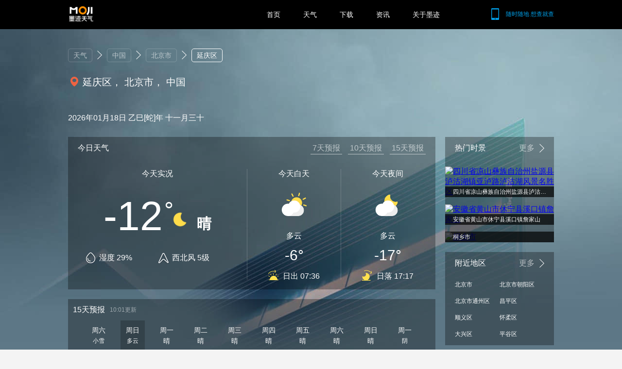

--- FILE ---
content_type: text/html; charset=UTF-8
request_url: https://tianqi.moji.com/today/china/beijing/yanqing-district
body_size: 7501
content:
<!DOCTYPE html>
<html lang="en">
    <head>
        <meta charset="utf-8">
        <meta name="viewport" content="width=device-width, initial-scale=1">
        <meta name="description" content="延庆区今天实况：-12度 晴，湿度：29%，西北风：5级。白天：-6度,多云。 夜间：多云，-17度， 外面天寒地冻，墨迹天气建议您拿出最厚的那件羽绒服来抵御寒冷，帽子、围巾、手套全副武装的出门吧。">
        <meta name="keywords" content="延庆区今天天气，延庆区今日天气">
        <meta name="author" content="Moji Weather Web Dev Team">
<!-- 
        <link rel="shortcut icon" href="https://h5tq.moji.com/f5/assets/tianqi/favicon.ico">
        <link rel="apple-touch-icon" href="https://h5tq.moji.com/f5/assets/tianqi/custom_icon.png">
        <link rel="apple-touch-icon" href="https://h5tq.moji.com/f5/assets/tianqi/touch-icon-iphone-60.png">
        <link rel="apple-touch-icon" sizes="76x76" href="https://h5tq.moji.com/f5/assets/tianqi/touch-icon-ipad-76.png">
        <link rel="apple-touch-icon" sizes="120x120" href="https://h5tq.moji.com/f5/assets/tianqi/touch-icon-iphone-retina-120.png">
        <link rel="apple-touch-icon" sizes="152x152" href="https://h5tq.moji.com/f5/assets/tianqi/touch-icon-ipad-retina-152.png">
-->
<link rel="shortcut icon" href="https://h5tq.moji.com/f5/assets/icon/favicon.ico">
        <link rel="apple-touch-icon" href="https://h5tq.moji.com/f5/assets/icon/custom_icon.png">
        <link rel="apple-touch-icon" href="https://h5tq.moji.com/f5/assets/icon/touch-icon-iphone-60.png">
        <link rel="apple-touch-icon" sizes="76x76" href="https://h5tq.moji.com/f5/assets/icon/touch-icon-ipad-76.png">
        <link rel="apple-touch-icon" sizes="120x120" href="https://h5tq.moji.com/f5/assets/icon/touch-icon-iphone-retina-120.png">
        <link rel="apple-touch-icon" sizes="152x152" href="https://h5tq.moji.com/f5/assets/icon/touch-icon-ipad-retina-152.png">
        <meta name="mobile-agent" content="format=html5;url=https://m.moji.com/today/china/beijing/yanqing-district"> 
        <link rel="alternate" media="only screen and(max-width: 640px)" href="https://m.moji.com/today/china/beijing/yanqing-district"> 
        <meta http-equiv="X-UA-Compatible" content="IE=EmulateIE8; charset=UTF-8" /> 
        <meta http-equiv="X-UA-Compatible" content="IE=edge,chrome=1" />
        <title>【延庆区今天天气】_今天延庆区天气_今日天气预报 - 墨迹天气</title>
        <link rel="stylesheet" href="https://h5tq.moji.com/tianqi/assets//styles/reset.css" charset="utf-8">
<link rel="stylesheet" href="https://h5tq.moji.com/tianqi/assets//styles/index.css"  charset="utf-8">
<link rel="stylesheet" href="https://h5tq.moji.com/tianqi/assets//styles/chanle.css"  charset="utf-8">
     </head>
<body>
<div class="head_box">
    <div class="head clearfix">
        <a class="logo" href="http://www.moji.com/">
            <img src="https://h5tq.moji.com/tianqi/assets/images/index/i_logo.png" alt="墨迹天气" height="31">
        </a>
        <div class="phone">
            <a href="http://www.moji.com/mjsoft/">
                <i id="head_shake" class="shake shake-rotate"><img src="https://h5tq.moji.com/tianqi/assets/images/icon/phone.png"></i>
                <span>随时随地 想查就查</span>
            </a>
        </div>
        <div class="nav">
            <a href="http://www.moji.com/">首页</a>
            <a href="https://tianqi.moji.com">天气</a>
            <a href="http://www.moji.com/mjsoft/">下载</a>
<!--            <a href="http://www.moji.com/tob/">天气服务<sup style="margin: -32px 0 0 56px;">
                <img src="https://h5tq.moji.com/tianqi/assets//images/icon/head_hot.png"></sup>-->
            </a>
            <a href="https://tianqi.moji.com/news/index">资讯</a>
            <a href="http://www.moji.com/about/">关于墨迹</a>
        </div>
    </div>
</div>

<div id="skin"
    data-data="n:8 d:8"
    data-url="https://h5tq.moji.com/tianqi/assets/images/skin_detail/night_1.jpg"
    style="background: url(https://h5tq.moji.com/tianqi/assets/images/skin_detail/night_1.jpg) no-repeat center top;">
</div>
<div id="detail" class="wrap">
    <div class="comm_box">  
        <!--面包屑-->
        <div class="crumb clearfix">
            <ul>
    <li>
        <a href="https://tianqi.moji.com">天气</a>
        <i></i>
    </li>
    <li>
	<a href="https://tianqi.moji.com/today1/china">
        中国</a>
        <i></i>
    </li>
    <li>
        <a href="https://tianqi.moji.com/today/china/beijing">北京市</a>
        <i></i>
    </li>
    <li>延庆区</li>
</ul>
        </div>
    </div>
    <div id="detail_info" class="today_info">
        <div id="search" class="clearfix">
            <div class="search clearfix">
                <div class="search_default">
                    <em>延庆区， 北京市， 中国</em>
                    <!--<strong id="locate"></strong>
                    <b></b>
                    <input type="text" placeholder="输入你要查找的城市">
                    <i></i>-->
                </div>
                <!--<div class="search_more">
                    <a href="/search">更多城市</a>
                </div>-->
            </div>
            <div class="search_city" style="display: none;">
                <ul></ul>
            </div>
        </div>
        <div class="detail_time clearfix">2026年01月18日 乙巳[蛇]年
十一月三十
</div>
    </div>
    <div class="wrap clearfix">
        <div class="right">
           <!--热门时景-->
           <div class="liveview">
    <div class="title">
        <em>热门时景</em>
        <a href="https://tianqi.moji.com/liveview/china/beijing/yanqing-district">更多</a>
    </div>
    <div class="item">
        <ul>
                                                                                    <li>
                    <a href="https://tianqi.moji.com/liveview/picture/81736828">
                        <span>
                            <img
                                data-width="1080"
                                data-height="1301"
                                src="https://cdn.moji002.com/images/sthumb/2017/10/06/15072215250.83494900.1182_android.jpg" alt="四川省凉山彝族自治州盐源县泸沽湖镇亚泸路泸沽湖风景名胜区">
                        </span>
                        <h2>四川省凉山彝族自治州盐源县泸沽湖镇亚泸路泸沽湖风景名胜区</h2>
                    </a>
                </li>
                                                                            <li>
                    <a href="https://tianqi.moji.com/liveview/picture/81749154">
                        <span>
                            <img
                                data-width="960"
                                data-height="720"
                                src="https://cdn.moji002.com/images/sthumb/2017/10/08/15074223300.94412000.1764_android.jpg" alt="安徽省黄山市休宁县溪口镇詹家山">
                        </span>
                        <h2>安徽省黄山市休宁县溪口镇詹家山</h2>
                    </a>
                </li>
                                                                            <li>
                    <a href="https://tianqi.moji.com/liveview/picture/81687396">
                        <span>
                            <img
                                data-width="724"
                                data-height="966"
                                src="https://cdn.moji002.com/images/sthumb/2017/09/27/15064737370.48516600.1271_android.jpg" alt="桐乡市">
                        </span>
                        <h2>桐乡市</h2>
                    </a>
                </li>
                                                </ul>
    </div>
</div>
           <!--附近的地区景点-->
               <div class="near">
        <div class="title">
            <em>附近地区</em>
            <a href="https://tianqi.moji.com/nearcity/today/china/beijing/yanqing-district">更多</a>
        </div>
        <div class="item clearfix">
            <ul>
                                                                                                <li>
                            <a href="https://tianqi.moji.com/today/china/beijing/beijing">北京市</a>
                        </li>
                          
                                                                                                    <li>
                            <a href="https://tianqi.moji.com/today/china/beijing/chaoyang-district">北京市朝阳区</a>
                        </li>
                          
                                                                                                    <li>
                            <a href="https://tianqi.moji.com/today/china/beijing/tongzhou-district">北京市通州区</a>
                        </li>
                          
                                                                                                    <li>
                            <a href="https://tianqi.moji.com/today/china/beijing/changping-district">昌平区</a>
                        </li>
                          
                                                                                                    <li>
                            <a href="https://tianqi.moji.com/today/china/beijing/shunyi-district">顺义区</a>
                        </li>
                          
                                                                                                    <li>
                            <a href="https://tianqi.moji.com/today/china/beijing/huairou-district">怀柔区</a>
                        </li>
                          
                                                                                                    <li>
                            <a href="https://tianqi.moji.com/today/china/beijing/daxing-district">大兴区</a>
                        </li>
                          
                                                                                                    <li>
                            <a href="https://tianqi.moji.com/today/china/beijing/pinggu-district">平谷区</a>
                        </li>
                          
                                                                                                                                                                                                                                                                                                                                                                                                                                                                                                                                                                                                                                                                                                                                                                                                                                                                                                                                                                                                                                                                                                                                                                                                                                                                                                                                                                                                                                                                                                                                                                                                                                                                                                                                                                                                                                                                                                                                                                                                                                                                                                                                                                                                                                                                                                                            
            </ul>
        </div>
    </div>
            <div class="near">
        <div class="title">
            <em>附近景点</em>
            <a href="https://tianqi.moji.com/nearscenic/today/china/beijing/yanqing-district">更多</a>
        </div>
        <div class="item clearfix">
            <ul>
                
                                                                                                 <li>
                            <a href="https://tianqi.moji.com/today/china/beijing/temple-of-heaven">天坛公园</a>
                        </li>
                          
                                                                                                    <li>
                            <a href="https://tianqi.moji.com/today/china/beijing/prince-gong-mansion">恭王府</a>
                        </li>
                          
                                                                                                    <li>
                            <a href="https://tianqi.moji.com/today/china/beijing/collections-of-the-palace-museum">故宫博物院</a>
                        </li>
                          
                                                                                                    <li>
                            <a href="https://tianqi.moji.com/today/china/beijing/ming-dynasty-city-wall-relics-park(beijing)">北京明城墙遗址公园</a>
                        </li>
                          
                                                                                                    <li>
                            <a href="https://tianqi.moji.com/today/china/beijing/beijing-planning-exhibition-hall">北京市规划展览馆</a>
                        </li>
                          
                                                                                                    <li>
                            <a href="https://tianqi.moji.com/today/china/beijing/ming--dynasty-city-wall-relics-park">明城墙遗址公园</a>
                        </li>
                          
                                                                                                    <li>
                            <a href="https://tianqi.moji.com/today/china/beijing/beijing-imperial-academy">北京国子监</a>
                        </li>
                          
                                                                                                    <li>
                            <a href="https://tianqi.moji.com/today/china/beijing/beijing-temple-of-confucius">北京孔庙</a>
                        </li>
                          
                                                                                                                                                                                                                                                                                                                                                                                                                                                                                                                                                                                                                                                                                                                                                                                                                                                                                                                                                                                                                                                                                                                                                                                                                                                                                                                                                                                                                                                                                                                                                                                                                                                                                                                                                                                                                                                                                                                                                                                                                                                                                                                                                                                                                                                                                                                                                                                                                                                                                                                                                                                                                                                                                                                                                                                                                                                                                                                                                                                                                                                                                                                                                                                                                                                                                                                                                                                                                                                                                                                                                                                                                                                                                                                                                                                                                                                                                                                                                                                                                                                                                                                                                                                                                                                                                                                                                                                                                                                                                                                                                                                                                                                                                                                                                                                                                                                                                                                                                                                                                                                                                                                                                                                                                                                                                                                                                                                                                                                                                                                                                                                                                                                                                                                                                                                                                                                                                                                                                                                                                                                                                                                                                                            
            </ul>
        </div>
    </div>
        </div>
        <div class="left">
            <div class="detail_wea_box">
                <div class="g_title">
                    <span>今日天气</span>
                    <ul class="nav">
                        <li><a href="https://tianqi.moji.com/forecast7/china/beijing/yanqing-district">7天预报</a></li>
                        <li><a href="https://tianqi.moji.com/forecast10/china/beijing/yanqing-district">10天预报</a></li>
                        <li><a href="https://tianqi.moji.com/forecast15/china/beijing/yanqing-district">15天预报</a></li>  
                    </ul>
                </div>
                <div class="detail_wea clearfix">
                    <div class="now">
                        <h2>今天实况</h2>
                        <div class="info clearfix">
                            <em>-12</em>
                            <span>
                                <img
                                    src="https://cdn.moji.com/tianqi/assets/images/weather/w30.png"
                                    alt="-12">
                            </span>
                            <b>晴</b>
                        </div>
                        <div class="about clearfix">
                            <span>湿度 29%</span>
                            <em>西北风 5级</em>
                                                                                </div>
                    </div>
                    <div class="day">
                        <h2>今天白天</h2>
                        <i><img src="https://h5tq.moji.com/tianqi/assets/images/weather/w1.png"></i>
                        <em>多云</em>
                        <b> -6°</b>
                        <p><strong>日出 07:36</strong></p>
                    </div>
                    <div class="day">
                        <h2>今天夜间</h2>
                        <i><img src="https://h5tq.moji.com/tianqi/assets/images/weather/w31.png"></i>
                        <em>多云</em>
                        <b>-17°</b>
                        <p><strong class="sun_down">日落  17:17</strong></p>
                    </div>
                </div>
            </div>
           
                        <div id="detail_future">
                <div class="detail_future_title">
                    <h2>15天预报</h2>
                    <span>10:01更新</span>
                </div>
                <div class="detail_future_grid">
                    <div class="prev"></div>
                    <div class="wea_list clearfix">
                        <ul class="clearfix">
                                                            <li  >
                                    <span class="week">周六</span>
                                    <span class="wea">小雪</span>
                                    <span class="weai">
                                        <img
                                            src="https://h5tq.moji.com/tianqi/assets/images/weather/w14.png"
                                            alt="小雪">
                                    </span>
                                    <div class="tree clearfix">
                                        <p>
                                            <b>-5°</b>
                                            <strong>-12°</strong>
                                        </p>
                                    </div>
                                    <span class="weai">
                                        <img
                                            src="https://h5tq.moji.com/tianqi/assets/images/weather/w14.png"
                                            alt="小雪">
                                    </span>
                                    <span class="wea">小雪</span>
                                    <span class="week">01/17</span>
                                </li>
                                                            <li  class="active"  >
                                    <span class="week">周日</span>
                                    <span class="wea">多云</span>
                                    <span class="weai">
                                        <img
                                            src="https://h5tq.moji.com/tianqi/assets/images/weather/w1.png"
                                            alt="多云">
                                    </span>
                                    <div class="tree clearfix">
                                        <p>
                                            <b>-6°</b>
                                            <strong>-17°</strong>
                                        </p>
                                    </div>
                                    <span class="weai">
                                        <img
                                            src="https://h5tq.moji.com/tianqi/assets/images/weather/w31.png"
                                            alt="多云">
                                    </span>
                                    <span class="wea">多云</span>
                                    <span class="week">01/18</span>
                                </li>
                                                            <li  >
                                    <span class="week">周一</span>
                                    <span class="wea">晴</span>
                                    <span class="weai">
                                        <img
                                            src="https://h5tq.moji.com/tianqi/assets/images/weather/w0.png"
                                            alt="晴">
                                    </span>
                                    <div class="tree clearfix">
                                        <p>
                                            <b>-9°</b>
                                            <strong>-17°</strong>
                                        </p>
                                    </div>
                                    <span class="weai">
                                        <img
                                            src="https://h5tq.moji.com/tianqi/assets/images/weather/w30.png"
                                            alt="晴">
                                    </span>
                                    <span class="wea">晴</span>
                                    <span class="week">01/19</span>
                                </li>
                                                            <li  >
                                    <span class="week">周二</span>
                                    <span class="wea">晴</span>
                                    <span class="weai">
                                        <img
                                            src="https://h5tq.moji.com/tianqi/assets/images/weather/w0.png"
                                            alt="晴">
                                    </span>
                                    <div class="tree clearfix">
                                        <p>
                                            <b>-8°</b>
                                            <strong>-17°</strong>
                                        </p>
                                    </div>
                                    <span class="weai">
                                        <img
                                            src="https://h5tq.moji.com/tianqi/assets/images/weather/w30.png"
                                            alt="晴">
                                    </span>
                                    <span class="wea">晴</span>
                                    <span class="week">01/20</span>
                                </li>
                                                            <li  >
                                    <span class="week">周三</span>
                                    <span class="wea">晴</span>
                                    <span class="weai">
                                        <img
                                            src="https://h5tq.moji.com/tianqi/assets/images/weather/w0.png"
                                            alt="晴">
                                    </span>
                                    <div class="tree clearfix">
                                        <p>
                                            <b>-5°</b>
                                            <strong>-17°</strong>
                                        </p>
                                    </div>
                                    <span class="weai">
                                        <img
                                            src="https://h5tq.moji.com/tianqi/assets/images/weather/w30.png"
                                            alt="晴">
                                    </span>
                                    <span class="wea">晴</span>
                                    <span class="week">01/21</span>
                                </li>
                                                            <li  >
                                    <span class="week">周四</span>
                                    <span class="wea">晴</span>
                                    <span class="weai">
                                        <img
                                            src="https://h5tq.moji.com/tianqi/assets/images/weather/w0.png"
                                            alt="晴">
                                    </span>
                                    <div class="tree clearfix">
                                        <p>
                                            <b>-3°</b>
                                            <strong>-15°</strong>
                                        </p>
                                    </div>
                                    <span class="weai">
                                        <img
                                            src="https://h5tq.moji.com/tianqi/assets/images/weather/w30.png"
                                            alt="晴">
                                    </span>
                                    <span class="wea">晴</span>
                                    <span class="week">01/22</span>
                                </li>
                                                            <li  >
                                    <span class="week">周五</span>
                                    <span class="wea">晴</span>
                                    <span class="weai">
                                        <img
                                            src="https://h5tq.moji.com/tianqi/assets/images/weather/w0.png"
                                            alt="晴">
                                    </span>
                                    <div class="tree clearfix">
                                        <p>
                                            <b>-2°</b>
                                            <strong>-13°</strong>
                                        </p>
                                    </div>
                                    <span class="weai">
                                        <img
                                            src="https://h5tq.moji.com/tianqi/assets/images/weather/w30.png"
                                            alt="晴">
                                    </span>
                                    <span class="wea">晴</span>
                                    <span class="week">01/23</span>
                                </li>
                                                            <li  >
                                    <span class="week">周六</span>
                                    <span class="wea">晴</span>
                                    <span class="weai">
                                        <img
                                            src="https://h5tq.moji.com/tianqi/assets/images/weather/w0.png"
                                            alt="晴">
                                    </span>
                                    <div class="tree clearfix">
                                        <p>
                                            <b>-2°</b>
                                            <strong>-14°</strong>
                                        </p>
                                    </div>
                                    <span class="weai">
                                        <img
                                            src="https://h5tq.moji.com/tianqi/assets/images/weather/w30.png"
                                            alt="晴">
                                    </span>
                                    <span class="wea">晴</span>
                                    <span class="week">01/24</span>
                                </li>
                                                            <li  >
                                    <span class="week">周日</span>
                                    <span class="wea">晴</span>
                                    <span class="weai">
                                        <img
                                            src="https://h5tq.moji.com/tianqi/assets/images/weather/w0.png"
                                            alt="晴">
                                    </span>
                                    <div class="tree clearfix">
                                        <p>
                                            <b>-2°</b>
                                            <strong>-14°</strong>
                                        </p>
                                    </div>
                                    <span class="weai">
                                        <img
                                            src="https://h5tq.moji.com/tianqi/assets/images/weather/w15.png"
                                            alt="雪">
                                    </span>
                                    <span class="wea">雪</span>
                                    <span class="week">01/25</span>
                                </li>
                                                            <li  >
                                    <span class="week">周一</span>
                                    <span class="wea">阴</span>
                                    <span class="weai">
                                        <img
                                            src="https://h5tq.moji.com/tianqi/assets/images/weather/w2.png"
                                            alt="阴">
                                    </span>
                                    <div class="tree clearfix">
                                        <p>
                                            <b>0°</b>
                                            <strong>-11°</strong>
                                        </p>
                                    </div>
                                    <span class="weai">
                                        <img
                                            src="https://h5tq.moji.com/tianqi/assets/images/weather/w31.png"
                                            alt="多云">
                                    </span>
                                    <span class="wea">多云</span>
                                    <span class="week">01/26</span>
                                </li>
                                                            <li  >
                                    <span class="week">周二</span>
                                    <span class="wea">多云</span>
                                    <span class="weai">
                                        <img
                                            src="https://h5tq.moji.com/tianqi/assets/images/weather/w1.png"
                                            alt="多云">
                                    </span>
                                    <div class="tree clearfix">
                                        <p>
                                            <b>1°</b>
                                            <strong>-13°</strong>
                                        </p>
                                    </div>
                                    <span class="weai">
                                        <img
                                            src="https://h5tq.moji.com/tianqi/assets/images/weather/w30.png"
                                            alt="晴">
                                    </span>
                                    <span class="wea">晴</span>
                                    <span class="week">01/27</span>
                                </li>
                                                            <li  >
                                    <span class="week">周三</span>
                                    <span class="wea">晴</span>
                                    <span class="weai">
                                        <img
                                            src="https://h5tq.moji.com/tianqi/assets/images/weather/w0.png"
                                            alt="晴">
                                    </span>
                                    <div class="tree clearfix">
                                        <p>
                                            <b>-3°</b>
                                            <strong>-14°</strong>
                                        </p>
                                    </div>
                                    <span class="weai">
                                        <img
                                            src="https://h5tq.moji.com/tianqi/assets/images/weather/w30.png"
                                            alt="晴">
                                    </span>
                                    <span class="wea">晴</span>
                                    <span class="week">01/28</span>
                                </li>
                                                            <li  >
                                    <span class="week">周四</span>
                                    <span class="wea">晴</span>
                                    <span class="weai">
                                        <img
                                            src="https://h5tq.moji.com/tianqi/assets/images/weather/w0.png"
                                            alt="晴">
                                    </span>
                                    <div class="tree clearfix">
                                        <p>
                                            <b>-1°</b>
                                            <strong>-14°</strong>
                                        </p>
                                    </div>
                                    <span class="weai">
                                        <img
                                            src="https://h5tq.moji.com/tianqi/assets/images/weather/w30.png"
                                            alt="晴">
                                    </span>
                                    <span class="wea">晴</span>
                                    <span class="week">01/29</span>
                                </li>
                                                            <li  >
                                    <span class="week">周五</span>
                                    <span class="wea">阴</span>
                                    <span class="weai">
                                        <img
                                            src="https://h5tq.moji.com/tianqi/assets/images/weather/w2.png"
                                            alt="阴">
                                    </span>
                                    <div class="tree clearfix">
                                        <p>
                                            <b>0°</b>
                                            <strong>-12°</strong>
                                        </p>
                                    </div>
                                    <span class="weai">
                                        <img
                                            src="https://h5tq.moji.com/tianqi/assets/images/weather/w30.png"
                                            alt="晴">
                                    </span>
                                    <span class="wea">晴</span>
                                    <span class="week">01/30</span>
                                </li>
                                                            <li  >
                                    <span class="week">周六</span>
                                    <span class="wea">晴</span>
                                    <span class="weai">
                                        <img
                                            src="https://h5tq.moji.com/tianqi/assets/images/weather/w0.png"
                                            alt="晴">
                                    </span>
                                    <div class="tree clearfix">
                                        <p>
                                            <b>0°</b>
                                            <strong>-11°</strong>
                                        </p>
                                    </div>
                                    <span class="weai">
                                        <img
                                            src="https://h5tq.moji.com/tianqi/assets/images/weather/w30.png"
                                            alt="晴">
                                    </span>
                                    <span class="wea">晴</span>
                                    <span class="week">01/31</span>
                                </li>
                                                            <li  >
                                    <span class="week">周日</span>
                                    <span class="wea">多云</span>
                                    <span class="weai">
                                        <img
                                            src="https://h5tq.moji.com/tianqi/assets/images/weather/w1.png"
                                            alt="多云">
                                    </span>
                                    <div class="tree clearfix">
                                        <p>
                                            <b>0°</b>
                                            <strong>-9°</strong>
                                        </p>
                                    </div>
                                    <span class="weai">
                                        <img
                                            src="https://h5tq.moji.com/tianqi/assets/images/weather/w2.png"
                                            alt="阴">
                                    </span>
                                    <span class="wea">阴</span>
                                    <span class="week">02/01</span>
                                </li>
                                                    </ul>
                    </div>
                    <div class="next"></div>
                </div>
            </div>
            

            <!--生活指数-->
            <div id="live_index">
    <div class="live_index_title">
        <h2>生活指数</h2>
        <span></span>
    </div>
     <div class="live_index_grid">
        <ul class="clearfix">
                              <li>
                                       <a href="https://tianqi.moji.com/uray/china/beijing/yanqing-district" class="clearfix">
                                          <span>
                                                            <img src="https://h5tq.moji.com/tianqi/assets/images/script/21.png">
                                                    </span>
                        <dl>
                            <dt>最弱</dt>
                            <dd>紫外线</dd>
                        </dl>
                    </a>
                </li>
                              <li>
                                      <a href="javascript:" class="clearfix">
                                          <span>
                                                            <img src="https://h5tq.moji.com/tianqi/assets/images/script/2.png">
                                                    </span>
                        <dl>
                            <dt>不易中暑</dt>
                            <dd>中暑</dd>
                        </dl>
                    </a>
                </li>
                              <li>
                                       <a href="https://tianqi.moji.com/cold/china/beijing/yanqing-district" class="clearfix">
                                          <span>
                                                            <img src="https://h5tq.moji.com/tianqi/assets/images/script/12.png">
                                                    </span>
                        <dl>
                            <dt>极易发</dt>
                            <dd>感冒</dd>
                        </dl>
                    </a>
                </li>
                              <li>
                                      <a href="javascript:" class="clearfix">
                                          <span>
                                                            <img src="https://h5tq.moji.com/tianqi/assets/images/script/2.png">
                                                    </span>
                        <dl>
                            <dt>不适宜</dt>
                            <dd>狗狗</dd>
                        </dl>
                    </a>
                </li>
                              <li>
                                      <a href="javascript:" class="clearfix">
                                          <span>
                                                            <img src="https://h5tq.moji.com/tianqi/assets/images/script/2.png">
                                                    </span>
                        <dl>
                            <dt>不适宜</dt>
                            <dd>猫咪</dd>
                        </dl>
                    </a>
                </li>
                              <li>
                                       <a href="https://tianqi.moji.com/sport/china/beijing/yanqing-district" class="clearfix">
                                          <span>
                                                            <img src="https://h5tq.moji.com/tianqi/assets/images/script/26.png">
                                                    </span>
                        <dl>
                            <dt>不适宜</dt>
                            <dd>运动</dd>
                        </dl>
                    </a>
                </li>
                              <li>
                                       <a href="https://tianqi.moji.com/makeup/china/beijing/yanqing-district" class="clearfix">
                                          <span>
                                                            <img src="https://h5tq.moji.com/tianqi/assets/images/script/7.png">
                                                    </span>
                        <dl>
                            <dt>保湿</dt>
                            <dd>化妆</dd>
                        </dl>
                    </a>
                </li>
                              <li>
                                      <a href="javascript:" class="clearfix">
                                          <span>
                                                            <img src="https://h5tq.moji.com/tianqi/assets/images/script/2.png">
                                                    </span>
                        <dl>
                            <dt>不适宜</dt>
                            <dd>广场舞</dd>
                        </dl>
                    </a>
                </li>
                              <li>
                                       <a href="https://tianqi.moji.com/dress/china/beijing/yanqing-district" class="clearfix">
                                          <span>
                                                            <img src="https://h5tq.moji.com/tianqi/assets/images/script/20.png">
                                                    </span>
                        <dl>
                            <dt>寒冷</dt>
                            <dd>穿衣</dd>
                        </dl>
                    </a>
                </li>
                              <li>
                                       <a href="https://tianqi.moji.com/fish/china/beijing/yanqing-district" class="clearfix">
                                          <span>
                                                            <img src="https://h5tq.moji.com/tianqi/assets/images/script/28.png">
                                                    </span>
                        <dl>
                            <dt>较适宜</dt>
                            <dd>钓鱼</dd>
                        </dl>
                    </a>
                </li>
                              <li>
                                      <a href="javascript:" class="clearfix">
                                          <span>
                                                            <img src="https://h5tq.moji.com/tianqi/assets/images/script/5.png">
                                                    </span>
                        <dl>
                            <dt>较好</dt>
                            <dd>交通</dd>
                        </dl>
                    </a>
                </li>
                              <li>
                                      <a href="javascript:" class="clearfix">
                                          <span>
                                                            <img src="https://h5tq.moji.com/tianqi/assets/images/script/2.png">
                                                    </span>
                        <dl>
                            <dt>不适宜</dt>
                            <dd>划船</dd>
                        </dl>
                    </a>
                </li>
                              <li>
                                      <a href="javascript:" class="clearfix">
                                          <span>
                                                            <img src="https://h5tq.moji.com/tianqi/assets/images/script/2.png">
                                                    </span>
                        <dl>
                            <dt>不适宜</dt>
                            <dd>啤酒</dd>
                        </dl>
                    </a>
                </li>
                              <li>
                                      <a href="javascript:" class="clearfix">
                                          <span>
                                                            <img src="https://h5tq.moji.com/tianqi/assets/images/script/2.png">
                                                    </span>
                        <dl>
                            <dt>较不适宜</dt>
                            <dd>夜生活</dd>
                        </dl>
                    </a>
                </li>
                              <li>
                                      <a href="javascript:" class="clearfix">
                                          <span>
                                                            <img src="https://h5tq.moji.com/tianqi/assets/images/script/2.png">
                                                    </span>
                        <dl>
                            <dt>较差</dt>
                            <dd>心情</dd>
                        </dl>
                    </a>
                </li>
                              <li>
                                      <a href="javascript:" class="clearfix">
                                          <span>
                                                            <img src="https://h5tq.moji.com/tianqi/assets/images/script/2.png">
                                                    </span>
                        <dl>
                            <dt>不宜</dt>
                            <dd>放风筝</dd>
                        </dl>
                    </a>
                </li>
                              <li>
                                      <a href="javascript:" class="clearfix">
                                          <span>
                                                            <img src="https://h5tq.moji.com/tianqi/assets/images/script/2.png">
                                                    </span>
                        <dl>
                            <dt>较不宜</dt>
                            <dd>旅游</dd>
                        </dl>
                    </a>
                </li>
                              <li>
                                      <a href="javascript:" class="clearfix">
                                          <span>
                                                            <img src="https://h5tq.moji.com/tianqi/assets/images/script/2.png">
                                                    </span>
                        <dl>
                            <dt>较不宜</dt>
                            <dd>晨练</dd>
                        </dl>
                    </a>
                </li>
                              <li>
                                      <a href="javascript:" class="clearfix">
                                          <span>
                                                            <img src="https://h5tq.moji.com/tianqi/assets/images/script/2.png">
                                                    </span>
                        <dl>
                            <dt>基本适宜</dt>
                            <dd>晾晒</dd>
                        </dl>
                    </a>
                </li>
                              <li>
                                       <a href="https://tianqi.moji.com/car/china/beijing/yanqing-district" class="clearfix">
                                          <span>
                                                            <img src="https://h5tq.moji.com/tianqi/assets/images/script/17.png">
                                                    </span>
                        <dl>
                            <dt>较不适宜</dt>
                            <dd>洗车</dd>
                        </dl>
                    </a>
                </li>
                              <li>
                                      <a href="javascript:" class="clearfix">
                                          <span>
                                                            <img src="https://h5tq.moji.com/tianqi/assets/images/script/18.png">
                                                    </span>
                        <dl>
                            <dt>良</dt>
                            <dd>空气污染扩散</dd>
                        </dl>
                    </a>
                </li>
                              <li>
                                      <a href="javascript:" class="clearfix">
                                          <span>
                                                            <img src="https://h5tq.moji.com/tianqi/assets/images/script/2.png">
                                                    </span>
                        <dl>
                            <dt>开启制暖</dt>
                            <dd>空调开启</dd>
                        </dl>
                    </a>
                </li>
                              <li>
                                      <a href="javascript:" class="clearfix">
                                          <span>
                                                            <img src="https://h5tq.moji.com/tianqi/assets/images/script/2.png">
                                                    </span>
                        <dl>
                            <dt>不适宜</dt>
                            <dd>约会</dd>
                        </dl>
                    </a>
                </li>
                              <li>
                                      <a href="javascript:" class="clearfix">
                                          <span>
                                                            <img src="https://h5tq.moji.com/tianqi/assets/images/script/2.png">
                                                    </span>
                        <dl>
                            <dt>一般</dt>
                            <dd>美发</dd>
                        </dl>
                    </a>
                </li>
                              <li>
                                      <a href="javascript:" class="clearfix">
                                          <span>
                                                            <img src="https://h5tq.moji.com/tianqi/assets/images/script/2.png">
                                                    </span>
                        <dl>
                            <dt>很不舒适</dt>
                            <dd>舒适度</dd>
                        </dl>
                    </a>
                </li>
                              <li>
                                      <a href="javascript:" class="clearfix">
                                          <span>
                                                            <img src="https://h5tq.moji.com/tianqi/assets/images/script/2.png">
                                                    </span>
                        <dl>
                            <dt>干燥</dt>
                            <dd>路况</dd>
                        </dl>
                    </a>
                </li>
                              <li>
                                      <a href="javascript:" class="clearfix">
                                          <span>
                                                            <img src="https://h5tq.moji.com/tianqi/assets/images/script/2.png">
                                                    </span>
                        <dl>
                            <dt>不适宜</dt>
                            <dd>逛街</dd>
                        </dl>
                    </a>
                </li>
                              <li>
                                      <a href="javascript:" class="clearfix">
                                          <span>
                                                            <img src="https://h5tq.moji.com/tianqi/assets/images/script/2.png">
                                                    </span>
                        <dl>
                            <dt>弱</dt>
                            <dd>防晒</dd>
                        </dl>
                    </a>
                </li>
                              <li>
                                      <a href="javascript:" class="clearfix">
                                          <span>
                                                            <img src="https://h5tq.moji.com/tianqi/assets/images/script/2.png">
                                                    </span>
                        <dl>
                            <dt>不带伞</dt>
                            <dd>雨伞</dd>
                        </dl>
                    </a>
                </li>
                              <li>
                                      <a href="javascript:" class="clearfix">
                                          <span>
                                                            <img src="https://h5tq.moji.com/tianqi/assets/images/script/2.png">
                                                    </span>
                        <dl>
                            <dt>非常寒冷</dt>
                            <dd>风寒</dd>
                        </dl>
                    </a>
                </li>
                                            </ul>
    </div>
</div>
            
            <!--推荐穿衣-->
            <div id="detail_ware">
    <div class="detail_ware_title">
        <h2>今天适合穿</h2>
        <span> 外面天寒地冻，墨迹天气建议您拿出最厚的那件羽绒服来抵御寒冷，帽子、围巾、手套全副武装的出门吧。</span>
    </div>
    <div class="detail_ware_grid">
        <ul class="clearfix">
                    <li>
                <img src="https://cdn2.moji002.com/webpush/dress/detail/B8-01-001.jpg">
            </li>
                     <li>
                <img src="https://cdn2.moji002.com/webpush/dress/detail/F8-01-001.jpg">
            </li>
                     <li>
                <img src="https://cdn2.moji002.com/webpush/dress/detail/M8-01-001.jpg">
            </li>
                 </ul>
    </div>
</div>
        </div>
        
    </div>
</div>
<script src="https://h5tq.moji.com/tianqi/assets/scripts/libs/jquery.min.js"></script>
<script src="https://h5tq.moji.com/tianqi/assets//scripts/pages/forecast.js"></script>

<div class="foot_box clearfix">
    <div class="foot clearfix">
        <div class="related_link">
            <ul>
     
    <li>
        <ol>
            <li>今天预报</li>
            <li><a href="https://tianqi.moji.com/today/china">今天省份表</a></li>
            <li><a href="https://tianqi.moji.com/today/china/beijing">今天城市列表</a></li>
         </ol>
    </li>
    <li>
        <ol>
            <li>明天预报</li>
            <li><a href="https://tianqi.moji.com/tommorrow/china">明天省份表</a></li>
            <li><a href="https://tianqi.moji.com/tommorrow/china/beijing">明天城市列表</a></li>
         </ol>
    </li>
    <li>
        <ol>
            <li>后天预报</li>
            <li><a href="https://tianqi.moji.com/tdat/china">后天省份表</a></li>
            <li><a href="https://tianqi.moji.com/tdat/china/beijing">后天城市列表</a></li>
         </ol>
    </li>

    <li>
        <ol>
            <li>7天预报</li>
            <li><a href="https://tianqi.moji.com/forecast7/china">7天预报省份表</a></li>
            <li><a href="https://tianqi.moji.com/forecast7/china/beijing">7天预报城市列表</a></li>
         </ol>
    </li>
    <li>
        <ol>
            <li>10天预报</li>
            <li><a href="https://tianqi.moji.com/forecast10/china">10天预报省份列表</a></li>
            <li><a href="https://tianqi.moji.com/forecast10/china/beijing">10天预报城市列表</a></li>
         </ol>
    </li>
     <li>
        <ol>
            <li>15天预报</li>
            <li><a href="https://tianqi.moji.com/forecast15/china">15天预报省份列表</a></li>
            <li><a href="https://tianqi.moji.com/forecast15/china/beijing">15天预报城市列表</a></li>
         </ol>
    </li>
     <li>
        <ol>
            <li>空气指数</li>
            <li><a href="https://tianqi.moji.com/aqi/china">空气指数省份列表</a></li>
            <li><a href="https://tianqi.moji.com/aqi/china/beijing">空气指数城市列表</a></li>
         </ol>
    </li>
    <li>
        <ol>
            <li>pm2.5</li>
            <li><a href="https://tianqi.moji.com/pm/china">pm2.5省份列表</a></li>
            <li><a href="https://tianqi.moji.com/pm/china/beijing">pm2.5城市列表</a></li>
         </ol>
    </li>
    <li>
        <ol>
            <li>污染指数</li>
            <li><a href="https://tianqi.moji.com/pollution/china">污染指数省份列表</a></li>
            <li><a href="https://tianqi.moji.com/pollution/china/beijing">污染指数城市列表</a></li>
         </ol>
    </li>
    <li>
        <ol>
            <li>时景</li>
            <li><a href="https://tianqi.moji.com/liveview/china">时景省份列表</a></li>
            <li><a href="https://tianqi.moji.com/liveview/china/beijing">时景城市列表</a></li>
         </ol>
    </li>
     


</ul>        </div>
        <div class="foot clearfix">
            <div class="address">
                <p>公司地址：北京市朝阳区来广营东路融新科技中心C座15层 联系电话：400-880-0599</p>
                <ul class="f_nav">
                    <li><a href="http://www.moji.com/updata/android/"  rel="nofollow" >升级日志</a></li>
                    <li><a href="http://www.moji.com/faq/android/" rel="nofollow">常见问题</a></li>
                    <li><a href="http://designer.moji.com/signin" rel="nofollow">设计师平台</a></li>
                    <li><a href="http://www.moji.com/about/agreement/" rel="nofollow">服务协议</a></li>
                </ul>
            </div>
            <div class="copyright">

            </div>
        </div>
    </div>
</div>
<script>
var _hmt = _hmt || [];
(function() {
      var hm = document.createElement("script");
        hm.src = "//hm.baidu.com/hm.js?49e9e3e54ae5bf8f8c637e11b3994c74";
        var s = document.getElementsByTagName("script")[0]; 
          s.parentNode.insertBefore(hm, s);
})();


</script>

<script>
//  (function(i,s,o,g,r,a,m){i['GoogleAnalyticsObject']=r;i[r]=i[r]||function(){
  //      (i[r].q=i[r].q||[]).push(arguments)},i[r].l=1*new Date();a=s.createElement(o),
    //          m=s.getElementsByTagName(o)[0];a.async=1;a.src=g;m.parentNode.insertBefore(a,m)
      //          })(window,document,'script','//www.google-analytics.com/analytics.js','ga');

//  ga('create', 'UA-49812585-12', 'auto');
//  ga('send', 'pageview');

</script>

<script>
//自动推送
(function(){
    var bp = document.createElement('script');
    var curProtocol = window.location.protocol.split(':')[0];
    if (curProtocol === 'https') {
        bp.src = 'https://zz.bdstatic.com/linksubmit/push.js';        
    }
    else {
        bp.src = 'http://push.zhanzhang.baidu.com/push.js';
    }
    var s = document.getElementsByTagName("script")[0];
    s.parentNode.insertBefore(bp, s);
})();
</script>

<script>
(function(){
    //手机抖动动画
    function phoneAnimate() {
        $("#head_shake").addClass("shake");
        var phone = setTimeout('$("#head_shake").removeClass("shake")',3000);
    }
    var d = new Date();
    var nowYear = d.getFullYear();

    var html = "Copyright© 2009-"+nowYear+" 北京墨迹风云科技股份有限公司 All Rights Reserved<br /><a href='https://beian.miit.gov.cn/#/Integrated/index' style='text-decoration:none'>京ICP备10021324号</a>  京公网安备11010502023583<br /> 客服服务热线：400-880-0599 违法和不良信息举报电话：400-880-0599 举报邮箱：AS@moji.com";
    $(".copyright").html(html);
    phoneAnimate();
})();
</script>
</body>
</html>
